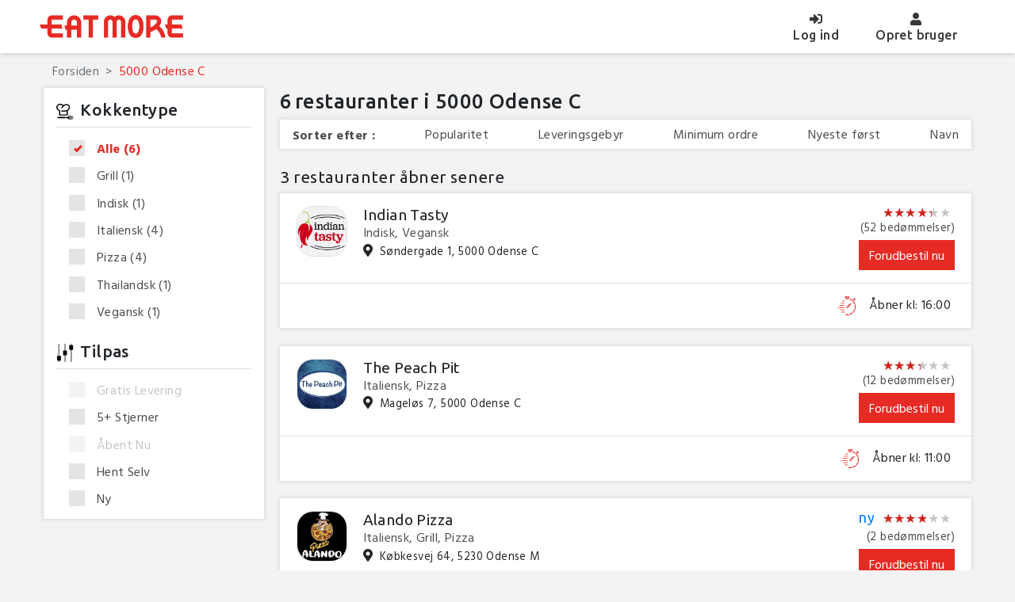

--- FILE ---
content_type: text/html; charset=UTF-8
request_url: https://eatmore.dk/areas/5000-OdenseC/?cuisine=all
body_size: 13091
content:

<!DOCTYPE html>
<html lang="da">
<head>
    <!-- Google Tag Manager -->
    <script>(function(w,d,s,l,i){w[l]=w[l]||[];w[l].push({'gtm.start':
                new Date().getTime(),event:'gtm.js'});var f=d.getElementsByTagName(s)[0],
            j=d.createElement(s),dl=l!='dataLayer'?'&l='+l:'';j.async=true;j.src=
            'https://www.googletagmanager.com/gtm.js?id='+i+dl;f.parentNode.insertBefore(j,f);
        })(window,document,'script','dataLayer','GTM-5T6GSB9');</script>
    <!-- End Google Tag Manager -->

    <meta charset="UTF-8">
    <meta http-equiv="Content-Type" content="text/html; charset=utf-8">
    <meta name="language" content="en">
    <meta http-equiv="X-UA-Compatible" content="IE=edge,chrome=1">
            <meta name="description" content="Takeaway i Odense, bestil det nemt og sikkert her hos EatMore! Pizza, pasta, burger, nachos m.m. Levering mulig!">
        <meta name="viewport" content="width=device-width, initial-scale=1.0">
    <meta name="format-detection" content="telephone=no">
    <meta http-equiv="Content-Security-Policy" content="default-src *; script-src 'self' 'unsafe-inline' 'unsafe-eval' *; style-src 'self' 'unsafe-inline' *; img-src * data: 'unsafe-inline'">
    <meta property="og:site_name" content="EatMore.dk" />
    <meta property="og:title" content="Odense C Takeaway Restauranter | Bestil fra EatMore" />
    <meta property="og:url" content="https://eatmore.dk/areas/" />
    <meta property="og:image" content="https://eatmore.dk/admin/web/images/e-point/eatmore_profile.jpg" />
    <meta property="og:image:type" content="image/jpg" />
    <meta property="og:image:width" content="1200" />
    <meta property="og:image:height" content="1200" />
    <meta property="og:type" content="website" />
    <meta name="csrf-param" content="_EatMoreCSRF">
<meta name="csrf-token" content="CXFmf6J2NYNZX9JRy1Yb_3zcY6SS1X-LHZtoXLnGHShWKCI44UB5yWoO5iiZMyKJM7ork9WmDtNV9y0G5oJEYA==">
    <title>Odense C Takeaway Restauranter | Bestil fra EatMore</title>
    <link rel="shortcut icon" type="image/png" href="https://eatmore.dk/frontend/web/favicon.ico"/>
    <link rel="canonical" href="https://eatmore.dk/areas/"/>
    <!-- <link rel="canonical" href="https://eatmore.dk/areas/site/sort"/> -->
    <link href="/areas/eatmore/assets/css/areas.css" rel="stylesheet">    <style>
        .list-page-body .wrapper {overflow:visible; background:url(https://eatmore.dk/frontend/web//End-User/images/follow_bg.png) repeat-y; background-size:cover; background-attachment:fixed; position:relative;}
    </style>
    <script type="application/ld+json">
    {
        "@context" : "http://schema.org",
        "@type" : "Organization",
        "name" : "EatMore.dk",
        "url" : "https://eatmore.dk/",
        "logo": "https://eatmore.dk/admin/web/images/e-point/logo_light.png",
        "sameAs" : ["https://www.facebook.com/eatmore.dk/","https://www.instagram.com/eatmoredk/","https://twitter.com/eatmoredk"]
          }
    </script>
    <!-- end social profiles -->
    <script>
        !function(f,b,e,v,n,t,s)
        {if(f.fbq)return;n=f.fbq=function(){n.callMethod?
            n.callMethod.apply(n,arguments):n.queue.push(arguments)};
            if(!f._fbq)f._fbq=n;n.push=n;n.loaded=!0;n.version='2.0';
            n.queue=[];t=b.createElement(e);t.async=!0;
            t.src=v;s=b.getElementsByTagName(e)[0];
            s.parentNode.insertBefore(t,s)}(window, document,'script',
            'https://connect.facebook.net/en_US/fbevents.js');
        fbq('init', '2106552196297722');
        fbq('track', 'PageView');
    </script>
    <script type="application/ld+json">
    {
      "@context": "http://schema.org",
      "@type": "BreadcrumbList",
      "itemListElement": [{
        "@type": "ListItem",
        "position": 1,
        "name": "Forsiden",
        "item": "https://eatmore.dk"
      },{
        "@type": "ListItem",
        "position": 2,
        "name": "5000 Odense C",
        "item": "https://eatmore.dk/areas/5000-OdenseC/?cuisine=all"
      }]
    }
    </script>
    <noscript><img height="1" width="1" style="display:none"
                   src="https://www.facebook.com/tr?id=2106552196297722&ev=PageView&noscript=1"
        /></noscript>
</head>
<body class="list-page-body preloader">
<!-- Add your site or application content here -->

<!-- Google Tag Manager (noscript) -->
<noscript><iframe src="https://www.googletagmanager.com/ns.html?id=GTM-5T6GSB9"
                  height="0" width="0" style="display:none;visibility:hidden"></iframe></noscript>
<!-- End Google Tag Manager (noscript) -->

<div id="fb-root"></div>
<script>(function(d, s, id) {
        var js, fjs = d.getElementsByTagName(s)[0];
        if (d.getElementById(id)) return;
        js = d.createElement(s); js.id = id;
        js.src = "https://connect.facebook.net/en_US/sdk.js#xfbml=1&version=v2.10";
        fjs.parentNode.insertBefore(js, fjs);
    }(document, 'script', 'facebook-jssdk'));</script>
<!--Header-->
<header>
    <nav class="menu navbar navbar-expand-md navbar-light bg-light">
        <div class="container">
            <button class="navbar-toggler mt-1" type="button" data-toggle="collapse" data-target="#navbarNavDropdown" aria-controls="navbarNavDropdown" aria-expanded="false" aria-label="Toggle navigation">
                <!-- <span class="navbar-toggler-icon"></span>-->
                <span class="icon-bar top-bar"></span>
                <span class="icon-bar middle-bar"></span>
                <span class="icon-bar bottom-bar"></span>
            </button>
            <a class="navbar-brand" href="https://eatmore.dk">
                <img src="https://eatmore.dk/admin/web/images/e-point/logo_light.png" alt="EatMore" title="EatMore" class="img-fluid center-block float-left logo"/>
            </a>

            <div class="collapse navbar-collapse justify-content-end nav-trigger" id="navbarNavDropdown">
                <ul class="navbar-nav align-items-md-center">

                                            <li class="nav-item">
                            <a class="nav-link text-md-center" href="https://eatmore.dk/site/login?return_url=/areas/5000-OdenseC/?cuisine=all"><i class="fas fa-sign-in-alt"></i><span class="menu-item">Log ind </span><span class="sr-only">(current)</span></a>
                        </li>
                        <li class="nav-item">
                            <a class="nav-link text-md-center" href="https://eatmore.dk/site/sign-up?return_url=/areas/5000-OdenseC/?cuisine=all"><i class="fa fa-user" aria-hidden="true"></i><span class="menu-item">Opret bruger</span></a>
                        </li>
                    
                </ul>
            </div>
        </div>
    </nav>

</header><!--End Header-->
<div class="area bg-gray" id="mainsection">

    <div class="">
        <nav aria-label="breadcrumb">
            <div class="container">
                <ol class="breadcrumb mb-0">
                    <li class="breadcrumb-item"><a href="https://eatmore.dk">Forsiden </a></li>
                    <li class="breadcrumb-item active" aria-current="page">5000 Odense C</li>
                </ol>
            </div>
        </nav>
        <div id="search-pjax" data-pjax-container="" data-pjax-push-state data-pjax-timeout="1000">
<section class="pt-0">
    <div class="container">

        <div class="form-row">
            <div class="col-lg-3 col-md-4 col-sm-12">
                <aside class="sidebar box-shadow-xs-gray bg-white box-shadow-gray px-md-3 pt-md-3 mb-md-4" id="sidebar">
                    <div class="filterbox-parent z-index-1">
                        <div class="mb-md-2">
                            <h2 class="filterbox-title subtitle pb-md-2 mb-0 border-sm-right d-sm-block d-none filterboxtitle1 border-bottom" ><img src="https://eatmore.dk/frontend/web/eatmore/assets/images/chef2.svg" alt="Find din køkkener i Odense C" title="Kokkentype" class="filterboxtitle-img"/>Kokkentype</h2>
                            <a class="filterbox-title subtitle pb-md-2 mb-0 border-sm-right d-sm-none d--inline-block filterboxtitle1" href="#"><img src="https://eatmore.dk/frontend/web/eatmore/assets/images/chef2.svg" alt="Find din køkkener i Odense C" title="Kokkentype" class="filterboxtitle-img"/>Kokkentype</a>
                            <div class="droppdownbox-sm bg-white" id="droppdownboxsm1">
                                <div class="p-3 dropbox-sm">
                                    <h2 class="subtitle visible-xs font-ubuntu-medium"><img src="https://eatmore.dk/frontend/web/eatmore/assets/images/chef2.svg" alt="Find din køkkener i Odense C" title="Kokkentype" class="filterboxtitle-img"/>Kokkentype</h2>
                                    <div class="filterbox-btn visible-xs">

                                        <input type="button" id="filterboxbtn1" class="btn btn-danger btn-tiny" value="OK"/>
                                    </div>

                                    <div class="filterbox">
                                        <label class="custom-checkbox all-cuisine-check font-bold checked">
                                            Alle <span>(6)</span>
                                            <input type="checkbox" name="filter_by_all_cuisine" value="all_cuisine" class="filter-checkbox all-cuisine" checked/>
                                            <span class="checkmark"></span>
                                        </label>
                                                                                                                                    <label class="custom-checkbox selected-cuisine-check">  Grill <span>(1)</span>
                                                    <input type="checkbox" name="filter_by_selected_cuisine" value="grill" class="filter-checkbox selected-cuisine"/>
                                                    <span class="checkmark"></span>
                                                </label>
                                                                                            <label class="custom-checkbox selected-cuisine-check">  Indisk <span>(1)</span>
                                                    <input type="checkbox" name="filter_by_selected_cuisine" value="indisk" class="filter-checkbox selected-cuisine"/>
                                                    <span class="checkmark"></span>
                                                </label>
                                                                                            <label class="custom-checkbox selected-cuisine-check">  Italiensk <span>(4)</span>
                                                    <input type="checkbox" name="filter_by_selected_cuisine" value="italiensk" class="filter-checkbox selected-cuisine"/>
                                                    <span class="checkmark"></span>
                                                </label>
                                                                                            <label class="custom-checkbox selected-cuisine-check">  Pizza <span>(4)</span>
                                                    <input type="checkbox" name="filter_by_selected_cuisine" value="pizza" class="filter-checkbox selected-cuisine"/>
                                                    <span class="checkmark"></span>
                                                </label>
                                                                                            <label class="custom-checkbox selected-cuisine-check">  Thailandsk <span>(1)</span>
                                                    <input type="checkbox" name="filter_by_selected_cuisine" value="thailandsk" class="filter-checkbox selected-cuisine"/>
                                                    <span class="checkmark"></span>
                                                </label>
                                                                                            <label class="custom-checkbox selected-cuisine-check">  Vegansk <span>(1)</span>
                                                    <input type="checkbox" name="filter_by_selected_cuisine" value="vegansk" class="filter-checkbox selected-cuisine"/>
                                                    <span class="checkmark"></span>
                                                </label>
                                                                                                                        </div>
                                </div>
                            </div>

                        </div>
                        <!-----kitchen types---->

                        <h2 class="filterbox-title subtitle pb-md-2 mb-0 d-sm-block d-none filterboxtitle2 border-bottom"><img src="https://eatmore.dk/frontend/web/eatmore/assets/images/controls.png" alt="Tilpas" title="Tilpas" class="filterboxtitle-img"/>Tilpas</h2>
                        <a class="filterbox-title subtitle pb-md-2 mb-0 d-inline-block d-sm-none filterboxtitle2"><img src="https://eatmore.dk/frontend/web/eatmore/assets/images/controls.png" alt="Tilpas" title="Tilpas" class="filterboxtitle-img"/>Tilpas</a>

                        <!--<div class="filterbox-parent bg-white border mb-3 box-shadow-gray" id="filterbox-parent2">-->
                        <div class="droppdownbox-sm mb-md-4 bg-white" id="droppdownboxsm2">
                            <div class="p-3 dropbox-sm">
                                <div class="box-shadow-sm-gray p-md-0 p-3">
                                    <div class="relative">
                                        <h2 class="font-ubuntu-medium subtitle visible-xs"><img src="https://eatmore.dk/frontend/web/eatmore/assets/images/controls.svg" alt="Tilpas" title="Tilpas" class="filterboxtitle-img"/>Tilpas</h2>
                                        <div class="filterbox-btn visible-xs tilpas-btn">
                                            <button class="btn btn-danger btn-tiny" id="filterboxbtn2">OK</button>
                                        </div>
                                        <div class="filterbox">
                                            <label class="custom-checkbox selected-filter-check">
                                                <input name="filter_by_type" class="selected-filter" type="checkbox" value="free_delivery"  disabled>
                                                <span class="checkbox-span">Gratis levering</span>
                                                <span class="checkmark"></span>
                                            </label>
                                            <label class="custom-checkbox selected-filter-check">
                                                <input name="filter_by_type" class="selected-filter" type="checkbox" value="top_rated"  >
                                                <span class="checkbox-span ">5+ Stjerner</span>
                                                <span class="checkmark"></span>
                                            </label>
                                            <label class="custom-checkbox selected-filter-check">
                                                <input name="filter_by_type" class="selected-filter" type="checkbox" value="open_now"  disabled>
                                                <span class="checkbox-span "> Åbent nu</span>
                                                <span class="checkmark"></span>
                                            </label>
                                            <label class="custom-checkbox selected-filter-check">
                                                <input name="filter_by_type" class="selected-filter" type="checkbox" value="pickup"  >
                                                <span class="checkbox-span ">Hent Selv</span>
                                                <span class="checkmark"></span>
                                            </label>
                                            <label class="custom-checkbox selected-filter-check">

                                                <input name="filter_by_type" class="selected-filter" type="checkbox" value="new"  >
                                                <span class="checkbox-span ">Ny</span>
                                                <span class="checkmark"></span>
                                            </label>
                                        </div>
                                    </div>
                                </div>
                                <!-----filter for mobile view---->
                                <div id="sorterefter" class="mt-3 d-md-none d-block">
                                    <div class="box-shadow-sm-gray p-2">
                                        <h4 class="sort-title mb-0 font-bold subtitle"><span>Sorter efter :</span> <label class="visible-xs ">Popularitet</label></h4>

                                        <div class="sortby-type">
                                            <label class="custom-radiobtn selected-sort-check "> Popularitet
                                                <input type="radio" name="sort_by_type" class="selected-sort" value="popular" />
                                                <span class="checkmark"></span>
                                            </label>
                                        </div>
                                        <div class="sortby-type">
                                            <label class="custom-radiobtn selected-sort-check "> Leveringsgebyr
                                                <input type="radio" name="sort_by_type" class="selected-sort" value="delivery_charge" />
                                                <span class="checkmark"></span>
                                            </label>
                                        </div>
                                        <div class="sortby-type">
                                            <label class="custom-radiobtn selected-sort-check "> Minimum ordre
                                                <input type="radio" name="sort_by_type" class="selected-sort" value="min_order" />
                                                <span class="checkmark"></span>
                                            </label>
                                        </div>
                                        <!--<div class="sortby-type">
                                    <label class="custom-radiobtn selected-sort-check <?/*=$selected_sort=="discount" ? checked : '';*/?>"> Rabat
                                        <input type="radio" name="sort_by_type" class="selected-sort" value="discount" <?/*=$selected_sort=="discount" ? checked : '';*/?>/>
                                        <span class="checkmark"></span>
                                    </label>
                                </div>-->
                                        <div class="sortby-type">
                                            <label class="custom-radiobtn selected-sort-check "> Nyeste først
                                                <input type="radio" name="sort_by_type" class="selected-sort" value="newest_first" />
                                                <span class="checkmark"></span>
                                            </label>
                                        </div>
                                        <div class="sortby-type">
                                            <label class="custom-radiobtn selected-sort-check "> Navn
                                                <input type="radio" name="sort_by_type" class="selected-sort" value="restaurant_name" />
                                                <span class="checkmark"></span>
                                            </label>
                                        </div>
                                    </div>
                                </div>
                                <!-----//filter for mobile view---->
                            </div>

                        </div>

                        <!-----kitchen types---->
                    </div>
                </aside><!----->
            </div>
            <!----col-sm-4---->
            <div class="col-lg-9 col-md-8 col-sm-12">
                <div class="areas mb-3 mt-md-0 mt-4">
                    <span class="subtitle text-left d-inline-block area-title pr-1">6 </span><h1 class="subtitle text-left d-inline-block area-title">restauranter i 5000 Odense C</h1>
                    <div class="hidden-xs">
                        <div class="d-md-flex justify-content-between bg-white px-3 py-2  sortby box-shadow-gray" id="sort">
                            <h4 class="sort-title mb-0 font-bold"><span>Sorter efter :</span> <label class="visible-xs">Popularitet</label></h4>

                            <div class="sortby-type">
                                <label class="custom-radiobtn selected-sort-check "> Popularitet
                                    <input type="radio" name="sort_by_type" class="selected-sort" value="popular" />
                                    <span class="checkmark"></span>
                                </label>
                            </div>
                            <div class="sortby-type">
                                <label class="custom-radiobtn selected-sort-check "> Leveringsgebyr
                                    <input type="radio" name="sort_by_type" class="selected-sort" value="delivery_charge" />
                                    <span class="checkmark"></span>
                                </label>
                            </div>
                            <div class="sortby-type">
                                <label class="custom-radiobtn selected-sort-check "> Minimum ordre
                                    <input type="radio" name="sort_by_type" class="selected-sort" value="min_order" />
                                    <span class="checkmark"></span>
                                </label>
                            </div>
                            <!--<div class="sortby-type">
                                    <label class="custom-radiobtn selected-sort-check <?/*=$selected_sort=="discount" ? checked : '';*/?>"> Rabat
                                        <input type="radio" name="sort_by_type" class="selected-sort" value="discount" <?/*=$selected_sort=="discount" ? checked : '';*/?>/>
                                        <span class="checkmark"></span>
                                    </label>
                                </div>-->
                            <div class="sortby-type">
                                <label class="custom-radiobtn selected-sort-check "> Nyeste først
                                    <input type="radio" name="sort_by_type" class="selected-sort" value="newest_first" />
                                    <span class="checkmark"></span>
                                </label>
                            </div>
                            <div class="sortby-type">
                                <label class="custom-radiobtn selected-sort-check "> Navn
                                    <input type="radio" name="sort_by_type" class="selected-sort" value="restaurant_name" />
                                    <span class="checkmark"></span>
                                </label>
                            </div>
                        </div><!---sort-->
                    </div>
                    <div class="mt-4">
                                                                    <div class="areas-div" id="openslater">
                            <h2 class="subtitle">3 restauranter åbner senere</h2>
                            
                                    <div class="item-box">
                                        <div class="form-row p-3 align-items-top">
                                            <!--<div class="form-row p-3 align-items-center">-->
                                            <div class="col-area-sm-2 col-md-auto col-sm-auto col-3">
                                                <a href="https://eatmore.dk/restaurant/indian-tasty">
                                                    <img class="item-img" src="https://eatmore.dk/admin/web/images/restaurant_logo/app_icon/thumbnail/logo_192.png" alt="Indian Tasty i Odense C">
                                                </a>
                                            </div>
                                            <div class="col-sm-5 col-9">
                                                <a href="https://eatmore.dk/restaurant/indian-tasty">
                                                    <h3 class="subtitle mb-0">
                                                        Indian Tasty
                                                                                                            </h3>
                                                    <p class="area-city">Indisk, Vegansk</p>
                                                    <p class="font-small mb-0 d-flex area-location"><i
                                                                class="fas fa-map-marker-alt mr-1"></i> Søndergade 1, 5000 Odense C                                                    </p>
                                                </a>
                                            </div>
                                            <!------>
                                            <div class="col-sm-4 offset-sm-0  offset-3 ml-sm-auto right-item">
                                                <div class="rating-box">
                                                    
                                                                                                        
                                                    <span class="stars-container">
                                                    <span class="stars-link" data="https://eatmore.dk/restaurant/indian-tasty/review">
                                                        <div class="star-ratings-css">
                                    <div class="star-ratings-css-top" style="width: 72.21795%"><span>★</span><span>★</span><span>★</span><span>★</span><span>★</span><span>★</span></div>
                                    <div class="star-ratings-css-bottom"><span>★</span><span>★</span><span>★</span><span>★</span><span>★</span><span>★</span></div>
                                </div>
                                                                 </span>
                                                    </span>

                                                    <!---///star--->
                                                    <!--<span class="font-bold pl-1 rating-text">4.5</span>-->
                                                </div><!----rating-box--->
                                                <div class="review-link" data="https://eatmore.dk/restaurant/indian-tasty/review">
                                                    <span class="font-small pt-1 review-text">(52 bedømmelser)</span>
                                                </div>
                                                <button data-var="https://eatmore.dk/restaurant/indian-tasty"
                                                        class="btn btn-danger text-white order-online">Forudbestil
                                                    nu
                                                </button>
                                            </div>
                                        </div><!--row---->
                                        <a class="d-flex justify-content-between item-bottom-div p-3 border-top font-xs-small" href="https://eatmore.dk/restaurant/indian-tasty">
                                            <div class="col-md-5 delivery-price item-bottom">
                                                                                            </div>
                                            <div class="col-md-4 min-order-price item-bottom">
                                                                                            </div>
                                            <div class="col-md-3 open-till item-bottom">
                                                <img src="https://eatmore.dk/frontend/web/eatmore/assets/images/stopwatch.svg" alt="timing" title="timing" class="item-bottom-icon height-min"/>
                                                <label>Åbner kl: 16:00</label>
                                            </div>
                                        </a><!----row--->
                                    </div>
                                    <!--item-box--->
                                                                                            
                                    <div class="item-box">
                                        <div class="form-row p-3 align-items-top">
                                            <!--<div class="form-row p-3 align-items-center">-->
                                            <div class="col-area-sm-2 col-md-auto col-sm-auto col-3">
                                                <a href="https://eatmore.dk/restaurant/the-peach-pit">
                                                    <img class="item-img" src="https://eatmore.dk/admin/web/images/restaurant_logo/app_icon/thumbnail/logo_151.png" alt="The Peach Pit i Odense C">
                                                </a>
                                            </div>
                                            <div class="col-sm-5 col-9">
                                                <a href="https://eatmore.dk/restaurant/the-peach-pit">
                                                    <h3 class="subtitle mb-0">
                                                        The Peach Pit
                                                                                                            </h3>
                                                    <p class="area-city">Italiensk, Pizza</p>
                                                    <p class="font-small mb-0 d-flex area-location"><i
                                                                class="fas fa-map-marker-alt mr-1"></i> Mageløs 7, 5000 Odense C                                                    </p>
                                                </a>
                                            </div>
                                            <!------>
                                            <div class="col-sm-4 offset-sm-0  offset-3 ml-sm-auto right-item">
                                                <div class="rating-box">
                                                    
                                                                                                        
                                                    <span class="stars-container">
                                                    <span class="stars-link" data="https://eatmore.dk/restaurant/the-peach-pit/review">
                                                        <div class="star-ratings-css">
                                    <div class="star-ratings-css-top" style="width: 56.5%"><span>★</span><span>★</span><span>★</span><span>★</span><span>★</span><span>★</span></div>
                                    <div class="star-ratings-css-bottom"><span>★</span><span>★</span><span>★</span><span>★</span><span>★</span><span>★</span></div>
                                </div>
                                                                 </span>
                                                    </span>

                                                    <!---///star--->
                                                    <!--<span class="font-bold pl-1 rating-text">4.5</span>-->
                                                </div><!----rating-box--->
                                                <div class="review-link" data="https://eatmore.dk/restaurant/the-peach-pit/review">
                                                    <span class="font-small pt-1 review-text">(12 bedømmelser)</span>
                                                </div>
                                                <button data-var="https://eatmore.dk/restaurant/the-peach-pit"
                                                        class="btn btn-danger text-white order-online">Forudbestil
                                                    nu
                                                </button>
                                            </div>
                                        </div><!--row---->
                                        <a class="d-flex justify-content-between item-bottom-div p-3 border-top font-xs-small" href="https://eatmore.dk/restaurant/the-peach-pit">
                                            <div class="col-md-5 delivery-price item-bottom">
                                                                                            </div>
                                            <div class="col-md-4 min-order-price item-bottom">
                                                                                            </div>
                                            <div class="col-md-3 open-till item-bottom">
                                                <img src="https://eatmore.dk/frontend/web/eatmore/assets/images/stopwatch.svg" alt="timing" title="timing" class="item-bottom-icon height-min"/>
                                                <label>Åbner kl: 11:00</label>
                                            </div>
                                        </a><!----row--->
                                    </div>
                                    <!--item-box--->
                                                                                            
                                    <div class="item-box">
                                        <div class="form-row p-3 align-items-top">
                                            <!--<div class="form-row p-3 align-items-center">-->
                                            <div class="col-area-sm-2 col-md-auto col-sm-auto col-3">
                                                <a href="https://eatmore.dk/restaurant/alando-pizza">
                                                    <img class="item-img" src="https://eatmore.dk/admin/web/images/restaurant_logo/app_icon/thumbnail/logo_477.png" alt="Alando Pizza i Odense C">
                                                </a>
                                            </div>
                                            <div class="col-sm-5 col-9">
                                                <a href="https://eatmore.dk/restaurant/alando-pizza">
                                                    <h3 class="subtitle mb-0">
                                                        Alando Pizza
                                                                                                            </h3>
                                                    <p class="area-city">Italiensk, Grill, Pizza</p>
                                                    <p class="font-small mb-0 d-flex area-location"><i
                                                                class="fas fa-map-marker-alt mr-1"></i> Købkesvej 64, 5230 Odense M                                                    </p>
                                                </a>
                                            </div>
                                            <!------>
                                            <div class="col-sm-4 offset-sm-0  offset-3 ml-sm-auto right-item">
                                                <div class="rating-box">
                                                    
                                                                                                        
                                                        <label class="text-primary label-new">ny</label><!---new label------>

                                                    
                                                    <span class="stars-container">
                                                    <span class="stars-link" data="https://eatmore.dk/restaurant/alando-pizza/review">
                                                        <div class="star-ratings-css">
                                    <div class="star-ratings-css-top" style="width: 63.916666666667%"><span>★</span><span>★</span><span>★</span><span>★</span><span>★</span><span>★</span></div>
                                    <div class="star-ratings-css-bottom"><span>★</span><span>★</span><span>★</span><span>★</span><span>★</span><span>★</span></div>
                                </div>
                                                                 </span>
                                                    </span>

                                                    <!---///star--->
                                                    <!--<span class="font-bold pl-1 rating-text">4.5</span>-->
                                                </div><!----rating-box--->
                                                <div class="review-link" data="https://eatmore.dk/restaurant/alando-pizza/review">
                                                    <span class="font-small pt-1 review-text">(2 bedømmelser)</span>
                                                </div>
                                                <button data-var="https://eatmore.dk/restaurant/alando-pizza"
                                                        class="btn btn-danger text-white order-online">Forudbestil
                                                    nu
                                                </button>
                                            </div>
                                        </div><!--row---->
                                        <a class="d-flex justify-content-between item-bottom-div p-3 border-top font-xs-small" href="https://eatmore.dk/restaurant/alando-pizza">
                                            <div class="col-md-5 delivery-price item-bottom">
                                                                                                    <img src="https://eatmore.dk/frontend/web/eatmore/assets/images/motorcycle.svg" alt="delivery" class="item-bottom-icon height-max"/>
                                                    <label>Leveringspris: fra 0,00 kr.</label>
                                                                                            </div>
                                            <div class="col-md-4 min-order-price item-bottom">
                                                                                                    <img src="https://eatmore.dk/frontend/web/eatmore/assets/images/danish-krone.svg" alt="minimum_order" title="minimum_order" class="item-bottom-icon height-min"/>
                                                    <label>Minimumordre: kr. 120,00</label>
                                                                                            </div>
                                            <div class="col-md-3 open-till item-bottom">
                                                <img src="https://eatmore.dk/frontend/web/eatmore/assets/images/stopwatch.svg" alt="timing" title="timing" class="item-bottom-icon height-min"/>
                                                <label>Åbner kl: 15:00</label>
                                            </div>
                                        </a><!----row--->
                                    </div>
                                    <!--item-box--->
                                                                                                                    </div><!------>
                                                                <div class="areas-div" id="notavailable">
                            <h2 class="subtitle">3 restauranter ikke tilgængelig</h2>

                                                                <div class="item-box disabled">
                                        <div class="form-row p-3 align-items-top">
                                            <!--<div class="form-row p-3 align-items-center">-->
                                            <div class="col-area-sm-2 col-md-auto col-sm-auto col-3">
                                                <a href="https://eatmore.dk/restaurant/thai-street-food-arkaden">
                                                    <img class="item-img" src="https://eatmore.dk/admin/web/images/restaurant_logo/app_icon/thumbnail/logo_290.png" alt="Thai Street Food i Odense C">
                                                </a>
                                            </div>
                                            <div class="col-sm-5 col-9">
                                                <a href="https://eatmore.dk/restaurant/thai-street-food-arkaden">
                                                    <h3 class="subtitle mb-0">Thai Street Food
                                                                                                            </h3>
                                                    <p class="area-city">Thailandsk</p>
                                                    <p class="font-small mb-0 d-flex area-location"><i class="fas fa-map-marker-alt mr-1"></i> Store Gråbrødrestræde 11, 5000 Odense C</p>
                                                </a>
                                            </div>
                                            <!------>
                                            <div class="col-sm-4 offset-sm-0  offset-3 ml-sm-auto right-item">
                                                <div class="rating-box">
                                                    
                                                                                                                                                            <span class="stars-container">
                                                    <span class="stars-link" data="">
                                                        <div class="star-ratings-css">
                                    <div class="star-ratings-css-top" style="width: 88.88775%"><span>★</span><span>★</span><span>★</span><span>★</span><span>★</span><span>★</span></div>
                                    <div class="star-ratings-css-bottom"><span>★</span><span>★</span><span>★</span><span>★</span><span>★</span><span>★</span></div>
                                </div>
                                                                 </span>
                                                    </span>

                                                    <!---///star--->
                                                    <!--<span class="font-bold pl-1 rating-text">4.5</span>-->
                                                </div><!----rating-box--->
                                                <div class="review-link" data="">
                                                    <span class="font-small pt-1 review-text">(49 bedømmelser)</span>
                                                </div>
                                            </div>
                                        </div><!--row---->
                                    </div>
                                    <!--item-box--->
                                                                                                                                <div class="item-box disabled">
                                        <div class="form-row p-3 align-items-top">
                                            <!--<div class="form-row p-3 align-items-center">-->
                                            <div class="col-area-sm-2 col-md-auto col-sm-auto col-3">
                                                <a href="https://eatmore.dk/restaurant/ariels-pizza">
                                                    <img class="item-img" src="https://eatmore.dk/admin/web/images/restaurant_logo/app_icon/thumbnail/logo_460.png" alt="Ariel's Pizza  i Odense C">
                                                </a>
                                            </div>
                                            <div class="col-sm-5 col-9">
                                                <a href="https://eatmore.dk/restaurant/ariels-pizza">
                                                    <h3 class="subtitle mb-0">Ariel's Pizza 
                                                                                                            </h3>
                                                    <p class="area-city">Italiensk, Pizza</p>
                                                    <p class="font-small mb-0 d-flex area-location"><i class="fas fa-map-marker-alt mr-1"></i> Dalumvej 42-44, 5250 Odense</p>
                                                </a>
                                            </div>
                                            <!------>
                                            <div class="col-sm-4 offset-sm-0  offset-3 ml-sm-auto right-item">
                                                <div class="rating-box">
                                                    
                                                                                                        
                                                        <label class="text-primary label-new">ny</label><!---new label------>

                                                                                                        <span class="stars-container">
                                                    <span class="stars-link" data="">
                                                        <div class="star-ratings-css">
                                    <div class="star-ratings-css-top" style="width: 100%"><span>★</span><span>★</span><span>★</span><span>★</span><span>★</span><span>★</span></div>
                                    <div class="star-ratings-css-bottom"><span>★</span><span>★</span><span>★</span><span>★</span><span>★</span><span>★</span></div>
                                </div>
                                                                 </span>
                                                    </span>

                                                    <!---///star--->
                                                    <!--<span class="font-bold pl-1 rating-text">4.5</span>-->
                                                </div><!----rating-box--->
                                                <div class="review-link" data="">
                                                    <span class="font-small pt-1 review-text">(1 bedømmelse)</span>
                                                </div>
                                            </div>
                                        </div><!--row---->
                                    </div>
                                    <!--item-box--->
                                                                                                                                <div class="item-box disabled">
                                        <div class="form-row p-3 align-items-top">
                                            <!--<div class="form-row p-3 align-items-center">-->
                                            <div class="col-area-sm-2 col-md-auto col-sm-auto col-3">
                                                <a href="https://eatmore.dk/restaurant/diyar-pizza">
                                                    <img class="item-img" src="https://eatmore.dk/admin/web/images/restaurant_logo/app_icon/thumbnail/logo_199.png" alt="Diyar Pizza og Burger House i Odense C">
                                                </a>
                                            </div>
                                            <div class="col-sm-5 col-9">
                                                <a href="https://eatmore.dk/restaurant/diyar-pizza">
                                                    <h3 class="subtitle mb-0">Diyar Pizza og Burger House
                                                                                                            </h3>
                                                    <p class="area-city">Italiensk, Pizza</p>
                                                    <p class="font-small mb-0 d-flex area-location"><i class="fas fa-map-marker-alt mr-1"></i> Læssøegade 109, 5230 Odense M</p>
                                                </a>
                                            </div>
                                            <!------>
                                            <div class="col-sm-4 offset-sm-0  offset-3 ml-sm-auto right-item">
                                                <div class="rating-box">
                                                    
                                                                                                                                                            <span class="stars-container">
                                                    <span class="stars-link" data="">
                                                        <div class="star-ratings-css">
                                    <div class="star-ratings-css-top" style="width: 57.402783333333%"><span>★</span><span>★</span><span>★</span><span>★</span><span>★</span><span>★</span></div>
                                    <div class="star-ratings-css-bottom"><span>★</span><span>★</span><span>★</span><span>★</span><span>★</span><span>★</span></div>
                                </div>
                                                                 </span>
                                                    </span>

                                                    <!---///star--->
                                                    <!--<span class="font-bold pl-1 rating-text">4.5</span>-->
                                                </div><!----rating-box--->
                                                <div class="review-link" data="">
                                                    <span class="font-small pt-1 review-text">(12 bedømmelser)</span>
                                                </div>
                                            </div>
                                        </div><!--row---->
                                    </div>
                                    <!--item-box--->
                                                                                                                                                </div><!------>
                                    </div><!---->
</section>
</div>
</div>
</div>
</section><!--top--->
</div><script type="application/ld+json">
    [{"@context":"http:\/\/schema.org","@type":"Restaurant","name":"Indian Tasty","url":"https:\/\/eatmore.dk\/restaurant\/indian-tasty","vatID":"37579076","currenciesAccepted":"DKK","logo":"https:\/\/eatmore.dk\/admin\/web\/images\/restaurant_logo\/app_icon\/thumbnail\/logo_192.png","image":"https:\/\/eatmore.dk\/admin\/web\/images\/restaurant_logo\/app_icon\/thumbnail\/logo_192.png","address":{"@type":"PostalAddress","streetAddress":"S\u00f8ndergade 1, 5000 Odense C","addressLocality":"Odense C","addressRegion":"Region Syddanmark","postalCode":"5000","addressCountry":"Denmark"},"geo":{"@type":"GeoCoordinates","latitude":"55.3934985","longitude":"10.3793684"},"priceRange":"$$","servesCuisine":"Indisk, Vegansk","telephone":"53382343","aggregateRating":{"@type":"AggregateRating","ratingValue":"4.333077","bestRating":"6","worstRating":"1","ratingCount":"52","itemReviewed":{"@type":"Thing","name":"Indian Tasty"}}},{"@context":"http:\/\/schema.org","@type":"Restaurant","name":"The Peach Pit","url":"https:\/\/eatmore.dk\/restaurant\/the-peach-pit","vatID":"41658827","currenciesAccepted":"DKK","logo":"https:\/\/eatmore.dk\/admin\/web\/images\/restaurant_logo\/app_icon\/thumbnail\/logo_151.png","image":"https:\/\/eatmore.dk\/admin\/web\/images\/restaurant_logo\/app_icon\/thumbnail\/logo_151.png","address":{"@type":"PostalAddress","streetAddress":"Magel\u00f8s 7, 5000 Odense C","addressLocality":"Odense C","addressRegion":"Region Syddanmark","postalCode":"5000","addressCountry":"Denmark"},"geo":{"@type":"GeoCoordinates","latitude":"55.3945159","longitude":"10.3849714"},"priceRange":"$$","servesCuisine":"Italiensk, Pizza","telephone":"65907500","aggregateRating":{"@type":"AggregateRating","ratingValue":"3.390000","bestRating":"6","worstRating":"1","ratingCount":"12","itemReviewed":{"@type":"Thing","name":"The Peach Pit"}}},{"@context":"http:\/\/schema.org","@type":"Restaurant","name":"Alando Pizza","url":"https:\/\/eatmore.dk\/restaurant\/alando-pizza","vatID":"45228231","currenciesAccepted":"DKK","logo":"https:\/\/eatmore.dk\/admin\/web\/images\/restaurant_logo\/app_icon\/thumbnail\/logo_477.png","image":"https:\/\/eatmore.dk\/admin\/web\/images\/restaurant_logo\/app_icon\/thumbnail\/logo_477.png","address":{"@type":"PostalAddress","streetAddress":"K\u00f8bkesvej 64, 5230 Odense M","addressLocality":"Odense M","addressRegion":"Region Syddanmark","postalCode":"5230","addressCountry":"Denmark"},"geo":{"@type":"GeoCoordinates","latitude":"55.3871018","longitude":"10.4172475"},"priceRange":"$","servesCuisine":"Italiensk, Grill, Pizza","telephone":"66126628","aggregateRating":{"@type":"AggregateRating","ratingValue":"3.835000","bestRating":"6","worstRating":"1","ratingCount":"2","itemReviewed":{"@type":"Thing","name":"Alando Pizza"}}},{"@context":"http:\/\/schema.org","@type":"Restaurant","name":"Thai Street Food","url":"https:\/\/eatmore.dk\/restaurant\/thai-street-food-arkaden","vatID":"27733816","currenciesAccepted":"DKK","logo":"https:\/\/eatmore.dk\/admin\/web\/images\/restaurant_logo\/app_icon\/thumbnail\/logo_290.png","image":"https:\/\/eatmore.dk\/admin\/web\/images\/restaurant_logo\/app_icon\/thumbnail\/logo_290.png","address":{"@type":"PostalAddress","streetAddress":"Store Gr\u00e5br\u00f8drestr\u00e6de 11, 5000 Odense C","addressLocality":"Odense C","addressRegion":"Region Syddanmark","postalCode":"5000","addressCountry":"Denmark"},"geo":{"@type":"GeoCoordinates","latitude":"55.3963311","longitude":"10.3847787"},"priceRange":"$","servesCuisine":"Thailandsk","telephone":"42157138","aggregateRating":{"@type":"AggregateRating","ratingValue":"5.333265","bestRating":"6","worstRating":"1","ratingCount":"49","itemReviewed":{"@type":"Thing","name":"Thai Street Food"}}},{"@context":"http:\/\/schema.org","@type":"Restaurant","name":"Ariel's Pizza ","url":"https:\/\/eatmore.dk\/restaurant\/ariels-pizza","vatID":"44692945","currenciesAccepted":"DKK","logo":"https:\/\/eatmore.dk\/admin\/web\/images\/restaurant_logo\/app_icon\/thumbnail\/logo_460.png","image":"https:\/\/eatmore.dk\/admin\/web\/images\/restaurant_logo\/app_icon\/thumbnail\/logo_460.png","address":{"@type":"PostalAddress","streetAddress":"Dalumvej 42-44, 5250 Odense","addressLocality":"Odense SV","addressRegion":"Region Syddanmark","postalCode":"5250","addressCountry":"Denmark"},"geo":{"@type":"GeoCoordinates","latitude":"55.3709338","longitude":"10.3720697"},"priceRange":"$","servesCuisine":"Italiensk, Pizza","telephone":"36206322","aggregateRating":{"@type":"AggregateRating","ratingValue":"6.000000","bestRating":"6","worstRating":"1","ratingCount":"1","itemReviewed":{"@type":"Thing","name":"Ariel's Pizza "}}},{"@context":"http:\/\/schema.org","@type":"Restaurant","name":"Diyar Pizza og Burger House","url":"https:\/\/eatmore.dk\/restaurant\/diyar-pizza","vatID":"31988462","currenciesAccepted":"DKK","logo":"https:\/\/eatmore.dk\/admin\/web\/images\/restaurant_logo\/app_icon\/thumbnail\/logo_199.png","image":"https:\/\/eatmore.dk\/admin\/web\/images\/restaurant_logo\/app_icon\/thumbnail\/logo_199.png","address":{"@type":"PostalAddress","streetAddress":"L\u00e6ss\u00f8egade 109, 5230 Odense M","addressLocality":"Odense M","addressRegion":"Region Syddanmark","postalCode":"5230","addressCountry":"Denmark"},"geo":{"@type":"GeoCoordinates","latitude":"55.3814347","longitude":"10.3825478"},"priceRange":"$$","servesCuisine":"Italiensk, Pizza","telephone":"63122122","aggregateRating":{"@type":"AggregateRating","ratingValue":"3.444167","bestRating":"6","worstRating":"1","ratingCount":"12","itemReviewed":{"@type":"Thing","name":"Diyar Pizza og Burger House"}}}]</script>

        <section class="area-bottom pb-3">
            <div class="container">
                <div class="form-row">
                    <div class="col-12">
                                                    <div class="bg-white box-shadow-gray p-3 mb-4">
                                <p><p>Fyns smukke &rdquo;hovedstad&rdquo; placeret p&aring; midten af &oslash;en, <a href="https://eatmore.dk/areas/5000-OdenseC/?cuisine=all">Odense</a>, er med sine ca. 180.000 indbyggere en storby i miniformat og et sandt mekka af mad fra n&aelig;sten hele verden. Faktisk er Odense Danmarks tredje st&oslash;rste by. Det betyder ogs&aring;, at byen rummer alt hvad du/I som familie skal bruge i en til tider hektisk hverdag. Takeaway er en selvf&oslash;lge i en by af Odenses st&oslash;rrelse, og udvalget er virkeligt omfattende og varieret, se selv p&aring; listen af sp&aelig;ndende restauranter her p&aring; siden. Odense er smukt placeret ikke langt fra Odense Fjord&nbsp;og med den smukke og hyggelige Odense &aring;, som l&oslash;ber midt gennem byen. Denne placering g&oslash;r Odense til et oplagt udflugtsm&aring;l hvor en medbragt picnic kan nydes. Mange sk&oslash;nne omr&aring;der er oplagte til g&aring;ture og leg p&aring; de opstillede legepladser. Vi kan f.eks. n&aelig;vne omr&aring;det Stige &Oslash;, I Eventyrhaven eller&nbsp;i Kogens have centralt i Odense. Men dette er blot f&aring; muligheder, der er mange flere sk&oslash;nne gr&oslash;nne omr&aring;der i Odense og omegn, som indbyder til mad i det gr&oslash;nne.</p>

<p>Men Odense&nbsp;er meget mere end sk&oslash;n natur, her er ogs&aring; n&aelig;sten uendelige muligheder for l&aelig;ring. Her finder du et utal af folkeskoler, privatskoler, universiteter og andre h&oslash;jere l&aelig;reanstalter som f.eks. University College Lilleb&aelig;lt, Tietgen Business. Du kan nemt f&aring; et overblik over muligheder for uddannelser i Odense p&aring; Uddannelses Guiden.dk.&nbsp;<br />
Men nu er det jo ikke alt l&aelig;ring, som beh&oslash;ves foreg&aring; p&aring; en skole, der er ogs&aring; gode muligheder for l&aelig;ring og underholdning mange andre steder i smukke Odense. Bes&oslash;g f.eks. Den Fynske Landsby og medbringe en <a href="https://eatmore.dk/takeaway/odense-c/kebab">kebab</a>&nbsp;eller lignede og nyde en picnic i naturen med de mennesker du holder af. I Den Fynske Landsby vil I fra f&oslash;rste &oslash;jeblik nyde udsigten til historiens vingesus imens I nyder frisklavet takeaway mad. Odense Zoo er en anden oplagt mulighed til et lille afbr&aelig;k i hverdagen med indlagt l&aelig;ring om naturen og dyrene. Ogs&aring; her vil det v&aelig;re oplagt at medbringe sp&aelig;ndene takeaway retter som giver dagen et ekstra pift, det kunne f.eks. v&aelig;re mad fra det <a href="https://eatmore.dk/takeaway/odense-c/indisk">indiske k&oslash;kken</a>.&nbsp;</p>

<p>Odense er som tidligere skrevet Danmarks tredje st&oslash;rst by. Rundt omring Odense ligger en del sm&aring; forst&aelig;der. Disse har tidligere v&aelig;ret selvst&aelig;ndige sm&aring; byer men er i takt med udviklingen i Odense blevet en del af Odense by. Det er f.eks. N&aelig;sby, H&oslash;jstrup, Sanderum, Dyrup, Bellinge, H&oslash;jby, Blangstedg&aring;rd, Vollsmose, Stige og Marielund.&nbsp;</p>

<p>I Odense finder man desuden et stort udbud af fritidsaktiviteter og smukke faciliteter, som disse afvikles i. Der er f.eks. b&aring;de et fodboldstadion, Nature Energy Park, hvor Odense Boldklub holder til, atletikstadion, cykelbane, multiarena, cricket stadion&nbsp;og ishockeystadion. Sidst, men ikke mindst, har vi Fyens V&aelig;ddel&oslash;bsbane, som er beliggende i den vestlige del af Odense.&nbsp;</p>

<p>Men nu m&aring; vi heller ikke glemme, hvad Odense er mest kendt for&hellip; Ja, vi kommer ikke uden om ham, den gode, folkek&aelig;re H.C Andersen med de verdenskendte eventyr! Byen b&aelig;re tydelige pr&aelig;g af denne del af historien og en af tidens st&oslash;rste forfattere ses tideligt mange steder i bybilledet. Der er f.eks. H.C. Andersens barndomshjem, H.C. Andersens museum, statuer af H.C. Andersen og meget, meget mere.&nbsp;</p>

<p>Odense var allerede p&aring; H.C. Andersens tid en sp&aelig;ndende by, men den har naturligvis udviklet sig meget i alle &aring;rene indtil nu og g&oslash;r det stadig. Idag tiltr&aelig;kker byen hver dag nye arbejdspladser og mange store kendte firmaer har hoveds&aelig;de i Odense. Vi kan lige n&aelig;vne et par af de meste kendte her: Albani Bryggeri, GASA Group, Le Klint og Odense Marcipan. Der til kommer, at Odense Universitetshospital&nbsp;som landets n&aelig;stst&oslash;rste ogs&aring; har mange tusinde arbejdspladser.&nbsp;</p>

<p>S&aring; uanset om du bor i Odense eller er p&aring; visit som turist, s&aring; er der rigeligt at se p&aring; og give sig til. Og med travle dage har man bare nogle gange brug for, at middagsmaden og aftensmaden er super nem, og her er det vi kommer ind i billedet, for hos <a href="https://www.eatmore.dk">EatMore</a> er det virkelig super nemt at bestille takeaway og f&aring; det leveret lige til din d&oslash;r. Ved at trykke p&aring; restaurantens navn her i listen, finder du alt den information du har behov for og bestiller nemt de retter du &oslash;nsker. S&aring; hvad skal det v&aelig;re i dag? Skal det v&aelig;re <a href="https://eatmore.dk/takeaway/odense-c/burger">burger</a>, <a href="https://eatmore.dk/takeaway/odense-c/pizza">pizza</a>, <a href="https://eatmore.dk/takeaway/odense-c/amerikansk">amerikansk</a>, <a href="https://eatmore.dk/takeaway/odense-c/grill">grill</a>, <a href="https://eatmore.dk/takeaway/odense-c/thailandsk">thailandsk</a> eller <a href="https://eatmore.dk/takeaway/odense-c/vegansk">vegansk</a> mad i dag? Du bestemmer. Vi gl&aelig;der os til at modtage din ordre.</p>

<p>Der er mange restauranter at v&aelig;lge imellem i Odense, men for inspirationens skyld n&aelig;vner vi lige et par stykker her:&nbsp;</p>

<ul>
	<li><a href="https://eatmore.dk/restaurant/grill110-sandwich">Thai Steet food</a> - Alle de sp&aelig;ndende retter fra det thailandkse k&oslash;kken.</li>
	<li><a href="https://eatmore.dk/restaurant/pizza-ferrari">Pizza Ferrari</a>&nbsp;-&nbsp;Alt i sk&oslash;nne pizzaer med lige det fyld, som du &oslash;nsker.</li>
	<li><a href="https://eatmore.dk/restaurant/indian-tasty">Indian Tasty</a>&nbsp;- Fantastiske sp&aelig;ndende retter fra Indien.</li>
</ul>

<p>&nbsp;</p>

<p>Har du selv en restaurant, som du &oslash;nsker skal v&aelig;re en del af EatMore familien, s&aring; kontakt os via denne <a href="https://restaurants.eatmore.dk/site/signup?_ga=2.8350258.1042191420.1617017447-940616052.1603816604" target="_blank">side med tilmelding</a>. Vi sidder klar til at hj&aelig;lpe dig videre mod dine dr&oslash;mme.</p>

<p>Velkommen til Odense!&nbsp;</p>
</p>
                            </div><!------>
                                                                            <div class="bg-white box-shadow-gray p-3">
                                <p><p>I Odense C er det enkelt og ligetil at bestille din l&aelig;kker takeaway mad til klarg&oslash;ring, hurtigst muligt eller bestemt tid, til afhentning eller udbringning, til din hjemmeadresse eller arbejdsplads. Vi har samlet nogen af de bedste takeaway restauranter i Odense C i oversigten. Det er p&aelig;relet, hurtigt og sikkert. S&aring;fremt du udv&aelig;lger og trykker p&aring; en af restauranterne, der vises her p&aring; siden, f&oslash;res du videre til restaurantens menukort.&nbsp;Du er nu klar til at bestille din takeaway mad via EatMore.</p>

<p><strong>Velbekomme!</strong></p>
</p>
                            </div>
                                            </div>
                </div>
            </div>
        </section><!----->

    </div>
</div>
</div>

<script src="/areas/assets/ec991a11/jquery.js"></script>
<script src="/areas/assets/3955540d/yii.js"></script>
<script src="/areas/assets/23a3132/jquery.pjax.js"></script>
<script src="/areas/eatmore/assets/js/popper.min.js"></script>
<script src="/areas/eatmore/assets/bootstrap/js/bootstrap.min.js"></script>
<script src="/areas/eatmore/assets/js/sweetalert.min.js"></script>
<script src="/areas/eatmore/assets/js/commonjs.js"></script>
<script src="/areas/eatmore/assets/js/js.js"></script>
<script src="/areas/eatmore/assets/js/bootstrap-confirmation.min.js"></script>
<script>jQuery(function ($) {
        window.smartlook||(function(d) {
            var o=smartlook=function(){ o.api.push(arguments)},h=d.getElementsByTagName('head')[0];
            var c=d.createElement('script');o.api=new Array();c.async=true;c.type='text/javascript';
            c.charset='utf-8';c.src='https://rec.smartlook.com/recorder.js';h.appendChild(c);
        })(document);
        smartlook('init', 'eaf00e18d585ddece8cbac81afa60e37b19fa7f2');
jQuery(document).pjax("#search-pjax a", {"push":true,"replace":false,"timeout":1000,"scrollTo":false,"container":"#search-pjax"});
jQuery(document).off("submit", "#search-pjax form[data-pjax]").on("submit", "#search-pjax form[data-pjax]", function (event) {jQuery.pjax.submit(event, {"push":true,"replace":false,"timeout":1000,"scrollTo":false,"container":"#search-pjax"});});
});</script>    
<footer class="footer">
    <div class="footer-top">
        <div class="container">
            <div class="row">

                <!--col-sm-4--->
                <div class="col-md-3 pr-md-0">
                    <h4 class="footer-title" id="footer-title2">Hvad kunne du tænke dig?</h4>
                    <div class="footer-arrow-icon visible-xs" id="footer-arrow-icon2"><i class="fas fa-chevron-down"></i></div>
                    <div class="footer-list" id="footer-list2">
                            <ul class="list-inline footer-list-padding">
                                <li><a href="https://eatmore.dk/takeaway">Takeaway</a></li>
                                                                    <li><a href="https://eatmore.dk/takeaway/pizza">Pizza</a></li>
                                                                    <li><a href="https://eatmore.dk/takeaway/italiensk">Italiensk</a></li>
                                                                    <li><a href="https://eatmore.dk/takeaway/burger">Burger</a></li>
                                                                    <li><a href="https://eatmore.dk/takeaway/sushi">Sushi</a></li>
                                                                    <li><a href="https://eatmore.dk/takeaway/vegetarisk">Vegetarisk</a></li>
                                
                            <li><a href="https://eatmore.dk/takeaway/all-cuisines">Se flere køkkener</a></li>
                            </ul>
                    </div>
                </div>
                <!--col-sm--->
                <div class="col-md-3 pl-md-0 pr-md-0">
                    <h4 class="footer-title" id="footer-title3">Find din by</h4>
                    <div class="footer-arrow-icon visible-xs" id="footer-arrow-icon3"><i class="fas fa-chevron-down"></i></div>
                    <div class="footer-list" id="footer-list3">
                        <ul class="list-inline footer-list-padding">
                                                        <li><a href="https://eatmore.dk/takeaway/sønderborg">Sønderborg</a></li>
                                                        <li><a href="https://eatmore.dk/takeaway/kolding">Kolding</a></li>
                                                        <li><a href="https://eatmore.dk/takeaway/fredericia">Fredericia</a></li>
                                                        <li><a href="https://eatmore.dk/takeaway/esbjerg">Esbjerg</a></li>
                                                        <li><a href="https://eatmore.dk/takeaway/vejle">Vejle</a></li>
                                                        <li><a href="https://eatmore.dk/takeaway/herning">Herning</a></li>
                                                        <li><a href="https://eatmore.dk/takeaway/all-cities">Se flere byer</a></li>
                        </ul>
                    </div>
                </div>
                <!--col-sm-5--->
                <div class="col-md-3 pl-md-0 pr-md-0">
                    <h4 class="footer-title" id="footer-title4">Om os</h4>
                    <div class="footer-arrow-icon visible-xs" id="footer-arrow-icon4"><i class="fas fa-chevron-down"></i></div>
                    <div class="footer-list" id="footer-list4">
                        <ul class="list-inline footer-list-padding">
                            <!--<li><a href="#">Hvem er vi</a></li>-->
                            <li><a href="https://eatmore.dk/site/terms-of-services">Handelsbetingelser</a></li>
                            <li><a href="https://eatmore.dk/site/about-cookies">Brug af cookies</a></li>
<!--                            <li><a href="--><?//=$blog_url ?><!--">	EatMore Blog</a></li>-->
<!--                            <li><a href="#">	Fa en firmaaftale</a></li>-->
<!--                            <li><a href="--><?//=$giftcard_url?><!--">	Gavekort til EatMore</a></li>-->
                            <!--<li><a href="#">	Prisgaranti</a></li>-->
                        </ul>
                    </div>
                </div>
                <div class="col-md-3 pl-md-0">
                    <h4 class="footer-title" id="footer-title1">Er du restauratør</h4>

                    <div class="footer-list pr-md-30" id="footer-list1">
                        <div class=" footer-list-padding">
                            <a href="https://restaurants.eatmore.dk" class="btn btn-danger w-100">Bliv medlem</a>
                        </div>
                </div>
            </div>
        </div>
    </div>
    <div class="footer-bottom text-center">
        <div class="container">
            <div class="row align-items-start d-flex">
                <div class="col-xl-3 col-lg-6 col-md-6 col-sm-6 order-xl-0 order-md-0 order-0">
                    <ul class="social-icons list-inline d-flex align-bottom justify-content-md-start justify-content-sm-center justify-content-center">
                                                <li><a href="https://www.facebook.com/eatmore.dk/" title="Facebook" target="_blank"><i class="fab fa-facebook-f"></i></a></li>
                                                                                                    <li><a href="https://www.instagram.com/eatmoredk/" title="Instagram" target="_blank"><i class="fab fa-instagram"></i></a></li>
                                                                            <li><a href="https://www.youtube.com/channel/UC3fyT7RkO9AwGScz9ErJ-nQ/" title="Youtube" target="_blank"><i class="fab fa-youtube"></i></a></li>
                                                                                                    <li><a href="https://twitter.com/eatmoredk" title="Twitter" target="_blank"><i class="fab fa-twitter"></i></a></li>
                                                                                            </ul>
                </div>
                <div class="col-xl-6 col-lg-12 col-md-12 col-sm-12 order-xl-1 order-md-2 order-1">
                    <p class="mt-2 mb-0">Er du allerede en del af Eatmore?<a href="https://partner.eatmore.dk" title="Administrer din restaurant" class="text-danger admin-link"> &nbsp;Administrer din restaurant</a></p>
                </div>
                <div class="col-xl-3 col-lg-6 col-md-6 col-sm-6 ml-md-auto order-xl-2 order-md-1 order-2">
                    <ul class="social-icons list-inline d-flex align-bottom social-right justify-content-md-start justify-content-sm-center justify-content-center">
                        <li><img src="https://eatmore.dk/frontend/web/eatmore/assets/images/payment-method-strip.png" alt="EatMore Betalings Metoder" title="EatMore Betalings Metoder"/></li>
                    </ul>
                </div>
            </div>
        </div>
    </div>
    <!----->
    <div class="copyright text-center">
        <div class="container">
            <p class="font-small">
                &copy; Copyright 2026 EatMore ApS - Møllegade 71 6400 Sønderborg - CVR-nr. 39081814 - info@EatMore.dk
            </p>
        </div>
    </div>
    </div>
</footer>
<!-- Button trigger modal -->
<!--<div class="feedback-btn btn-danger">-->
<!--    <a href="#" title="Feedback">Feedback</a>-->
<!--</div><!----><!--End Footer-->
<!--Js-->

<script type="application/javascript">
    $('[data-toggle="tooltip"]').tooltip();
    $('[data-toggle=confirmation]').confirmation({
        rootSelector: '[data-toggle=confirmation]',
        // other options
    });
    $(document).ready(function(){
        $("body").bind("ajaxComplete", function(e, xhr, settings){

            $('[data-toggle=confirmation]').confirmation({
                rootSelector: '[data-toggle=confirmation]',
            });
            $('[data-toggle="tooltip"]').tooltip();

        });
    });
    $(window).on('load', function() {
        // Animate loader off screen
        $("body").removeClass("preloader");
    });
    /*web cookie accept*/
    $(function(){
        $.pjax.defaults.timeout = 30000;
        $(document).on("click", "#check_cookies", function(){
            $.ajax({
                type: 'GET',
                url: "/areas/site/check-cookie",
                success: function(data) {
                    $('.cookie-row').hide();
                }
            });
        });

        $(document).on("click", ".selected-cuisine", function(){
            $('body').addClass('preloader');
            var selected_cuisine = [];
            $.each($("input[name='filter_by_selected_cuisine']:checked"), function(){

                selected_cuisine.push($(this).val());

            });

            $('.all-cuisine').parent('.all-cuisine-check').removeClass('checked');
            $('.all-cuisine').prop('checked',false);

            var sort_by = [];
            $.each($("input[name='sort_by_type']:checked"), function(){
                sort_by.push($(this).val());
            });

            var filter_by = [];
            $.each($("input[name='filter_by_type']:checked"), function(){
                filter_by.push($(this).val());
            });

            if(selected_cuisine.length>=1){
                if(filter_by.length>=1 && sort_by.length>=1){
                    $.pjax({url: "?cuisine="+selected_cuisine.join("&cuisine=")+"&sort="+sort_by.join("-")+"&filter="+filter_by.join("&filter="), container: '#search-pjax', timeout: false})
                }else if (filter_by.length>=1){
                    $.pjax({url: "?cuisine="+selected_cuisine.join("&cuisine=")+"&filter="+filter_by.join("&filter="), container: '#search-pjax', timeout: false})
                }else if (sort_by.length>=1){
                    $.pjax({url: "?cuisine="+selected_cuisine.join("&cuisine=")+"&sort="+sort_by.join("-"), container: '#search-pjax', timeout: false})
                }else{
                    $.pjax({url: "?cuisine="+selected_cuisine.join("&cuisine="), container: '#search-pjax', timeout: false})
                }
            }else{
                if(filter_by.length>=1 && sort_by.length>=1){
                    $.pjax({url: "?cuisine=all"+"&sort="+sort_by.join("-")+"&filter="+filter_by.join("&filter="), container: '#search-pjax', timeout: false})
                }else if (filter_by.length>=1){
                    $.pjax({url: "?cuisine=all"+"&filter="+filter_by.join("&filter="), container: '#search-pjax', timeout: false})
                }else if (sort_by.length>=1){
                    $.pjax({url: "?cuisine=all"+"&sort="+sort_by.join("-"), container: '#search-pjax', timeout: false})
                }else{
                    $.pjax({url: "?cuisine=all", container: '#search-pjax', timeout: false})
                }
            }
            $(document).on('pjax:complete', function() {
                $('body').removeClass('preloader');
            })

        });

        $(document).on("click", ".all-cuisine", function(){
            $('body').addClass('preloader');
            var sort_by = [];
            $.each($("input[name='sort_by_type']:checked"), function(){
                sort_by.push($(this).val());
            });

            $.each($("input[name='filter_by_selected_cuisine']:checked"), function(){
                $(this).parent('.selected-cuisine-check').removeClass('checked');
                $(this).prop('checked',false);
            });

            var filter_by = [];
            $.each($("input[name='filter_by_type']:checked"), function(){
                filter_by.push($(this).val());
            });


            if(filter_by.length>=1 && sort_by.length>=1){
                $.pjax({url: "?cuisine=all"+"&sort="+sort_by.join("-")+"&filter="+filter_by.join("&filter="), container: '#search-pjax', timeout: false})
            }else if (filter_by.length>=1){
                $.pjax({url: "?cuisine=all"+"&filter="+filter_by.join("&filter="), container: '#search-pjax', timeout: false})
            }else if (sort_by.length>=1){
                $.pjax({url: "?cuisine=all"+"&sort="+sort_by.join("-"), container: '#search-pjax', timeout: false})
            }else{
                $.pjax({url: "?cuisine=all", container: '#search-pjax', timeout: false})
            }
            $(document).on('pjax:complete', function() {
                $('body').removeClass('preloader');
            })

        });

        $(document).on("click", ".selected-sort", function(){
            $('body').addClass('preloader');
            var sort_by = [];
            $.each($("input[name='sort_by_type']:checked"), function(){
                sort_by.push($(this).val());
            });

            $('.selected-sort').parent('.selected-sort-check').removeClass('checked');
            $(this).parent('.selected-sort-check').addClass('checked');

            var selected_cuisine = [];
            $.each($("input[name='filter_by_selected_cuisine']:checked"), function(){
                selected_cuisine.push($(this).val());
            });

            var filter_by = [];
            $.each($("input[name='filter_by_type']:checked"), function(){
                filter_by.push($(this).val());
            });

            if(selected_cuisine.length>=1){
                if(filter_by.length>=1 && sort_by.length>=1){
                    $.pjax({url: "?cuisine="+selected_cuisine.join("&cuisine=")+"&sort="+sort_by.join("-")+"&filter="+filter_by.join("&filter="), container: '#search-pjax', timeout: false})
                }else if (filter_by.length>=1){
                    $.pjax({url: "?cuisine="+selected_cuisine.join("&cuisine=")+"&filter="+filter_by.join("&filter="), container: '#search-pjax', timeout: false})
                }else if (sort_by.length>=1){
                    $.pjax({url: "?cuisine="+selected_cuisine.join("&cuisine=")+"&sort="+sort_by.join("-"), container: '#search-pjax', timeout: false})
                }
            }else{
                if(filter_by.length>=1 && sort_by.length>=1){
                    $.pjax({url: "?cuisine=all"+"&sort="+sort_by.join("-")+"&filter="+filter_by.join("&filter="), container: '#search-pjax', timeout: false})
                }else if (filter_by.length>=1){
                    $.pjax({url: "?cuisine=all"+"&filter="+filter_by.join("&filter="), container: '#search-pjax', timeout: false})
                }else if (sort_by.length>=1){
                    $.pjax({url: "?cuisine=all"+"&sort="+sort_by.join("-"), container: '#search-pjax', timeout: false})
                }
            }
            $(document).on('pjax:complete', function() {
                $('body').removeClass('preloader');
            })
        });

        $(document).on("click", ".selected-filter", function(){
            $('body').addClass('preloader');
            var sort_by = [];
            $.each($("input[name='sort_by_type']:checked"), function(){
                sort_by.push($(this).val());
            });

            var selected_cuisine = [];
            $.each($("input[name='filter_by_selected_cuisine']:checked"), function(){
                selected_cuisine.push($(this).val());
            });

            var filter_by = [];
            $.each($("input[name='filter_by_type']:checked"), function(){
                filter_by.push($(this).val());
            });

            if(selected_cuisine.length>=1){
                if(filter_by.length>=1 && sort_by.length>=1){
                    $.pjax({url: "?cuisine="+selected_cuisine.join("&cuisine=")+"&sort="+sort_by.join("-")+"&filter="+filter_by.join("&filter="), container: '#search-pjax', timeout: false})
                }else if (filter_by.length>=1){
                    $.pjax({url: "?cuisine="+selected_cuisine.join("&cuisine=")+"&filter="+filter_by.join("&filter="), container: '#search-pjax', timeout: false})
                }else if (sort_by.length>=1){
                    $.pjax({url: "?cuisine="+selected_cuisine.join("&cuisine=")+"&sort="+sort_by.join("-"), container: '#search-pjax', timeout: false})
                }else{
                    $.pjax({url: "?cuisine="+selected_cuisine.join("&cuisine="), container: '#search-pjax', timeout: false})
                }
            }else{
                if(filter_by.length>=1 && sort_by.length>=1){
                    $.pjax({url: "?cuisine=all"+"&sort="+sort_by.join("-")+"&filter="+filter_by.join("&filter="), container: '#search-pjax', timeout: false})
                }else if (sort_by.length>=1){
                    $.pjax({url: "?cuisine=all"+"&sort="+sort_by.join("-"), container: '#search-pjax', timeout: false})
                }else if (filter_by.length>=1){
                    $.pjax({url: "?cuisine=all"+"&filter="+filter_by.join("&filter="), container: '#search-pjax', timeout: false})
                }else{
                    $.pjax({url: "?cuisine=all", container: '#search-pjax', timeout: false})
                }
            }
            $(document).on('pjax:complete', function() {
                $('body').removeClass('preloader');
            })
        });

        $(document).on("click", ".order-online", function(){
            window.location.href = $(this).attr("data-var");
        });

        $(document).on("click", ".item-box a", function(event){
            event.preventDefault();
            var url=$(this).attr('href');
            window.open(url, "_self");
        });


    });
    /*End web cookie accept*/
    if (window.location.hash && window.location.hash == '#_=_') {
        if (window.history && history.pushState) {
            window.history.pushState("", document.title, window.location.pathname);
        } else {
            // Prevent scrolling by storing the page's current scroll offset
            var scroll = {
                top: document.body.scrollTop,
                left: document.body.scrollLeft
            };
            window.location.hash = '';
            // Restore the scroll offset, should be flicker free
            document.body.scrollTop = scroll.top;
            document.body.scrollLeft = scroll.left;
        }
    }
    $("#user-logout").click(function(event){
        swal({
                title: "Vil du gerne log ud?",
                text: "",
                showCancelButton: true,
                confirmButtonClass: "btn-danger btn-sw-cf",
                confirmButtonText: "OK",
                cancelButtonClass: "btn-light btn-sw-cn",
                cancelButtonText: "Annuller",
                closeOnConfirm: false,
                closeOnCancel: true
            },
            function(isConfirm) {
                if (isConfirm) {
                    window.location.href="/areas/site/logout";
                }
            });
    });

    $(function(){
        $(document).on("click", ".stars-link, .review-link", function(){
            window.open($(this).attr("data"), "_self");
        });
    });

    $(function(){
        $(document).on("click", ".heart.fas", function(){
            $('body').addClass('preloader');
            $(this).toggleClass("checked");
            var restaurant_id = $(this).attr('data-value');
            $.ajax({
                type: 'GET',
                url: "https://eatmore.dk/site/add-fav-restaurant",
                data: {
                    restaurant_id: restaurant_id,
                },
                success: function(data) {
                    $.pjax.reload({container:"#search-pjax", timeout: false});
                    $('[data-toggle="tooltip"]').tooltip("hide");
                }
            });
            $(document).on('pjax:complete', function() {
                $('body').removeClass('preloader');
            })
        });
    });

</script>

<!--End Js-->
</body>
</html>


--- FILE ---
content_type: image/svg+xml
request_url: https://eatmore.dk/frontend/web/eatmore/assets/images/motorcycle.svg
body_size: 4216
content:
<?xml version="1.0" encoding="iso-8859-1"?>
<!-- Generator: Adobe Illustrator 19.0.0, SVG Export Plug-In . SVG Version: 6.00 Build 0)  -->
<svg xmlns="http://www.w3.org/2000/svg" xmlns:xlink="http://www.w3.org/1999/xlink" version="1.1" id="Capa_1" x="0px" y="0px" viewBox="0 0 480.339 480.339" style="enable-background:new 0 0 480.339 480.339;" xml:space="preserve" width="512px" height="512px">
<g>
	<g>
		<path d="M480.164,96.078h-128v144h-16v-144h-8.888c22.135-21.601,22.567-57.056,0.966-79.19s-57.056-22.567-79.19-0.966    s-22.567,57.056-0.966,79.19c0.318,0.326,0.64,0.648,0.966,0.966h-8.888v96h-49.472c-4.188-12.329-17.577-18.929-29.906-14.741    c-0.208,0.071-0.416,0.145-0.622,0.221v-1.48h-64c-17.673,0-32,14.327-32,32s14.327,32,32,32h1.472    c-0.948,2.562-1.446,5.268-1.472,8v76.2c-37.334-13.365-78.434,6.065-91.799,43.398c-2.803,7.829-4.224,16.086-4.201,24.402v8    H10.26c-8.972,34.189,11.471,69.177,45.659,78.149c34.189,8.972,69.177-11.471,78.149-45.659c2.795-10.65,2.795-21.84,0-32.49    h10.096v-8c0.013-14.248-4.227-28.176-12.176-40h12.176v8c0.026,22.08,17.92,39.974,40,40h138.088    c-8.955,34.193,11.505,69.171,45.698,78.126c34.193,8.955,69.171-11.505,78.126-45.698c2.784-10.63,2.784-21.798,0-32.429h34.088    v-48c0.38-19.273-8.507-37.559-23.896-49.168c14.033-3.673,23.839-16.327,23.896-30.832c-0.077-5.58-1.472-11.062-4.072-16h4.072    V96.078z M96.164,224.078c-8.837,0-16-7.163-16-16s7.163-16,16-16V224.078z M88.165,461.333    c-5.139,1.817-10.55,2.745-16.001,2.745c-26.51-0.004-47.997-21.497-47.993-48.007c0.001-5.448,0.929-10.857,2.745-15.993h17.696    c-2.879,4.843-4.415,10.366-4.448,16c0,17.673,14.327,32,32,32s32-14.327,32-32c-0.033-5.634-1.569-11.157-4.448-16h17.704    C126.256,425.072,113.158,452.496,88.165,461.333z M56.164,416.078c0-8.837,7.163-16,16-16s16,7.163,16,16s-7.163,16-16,16    S56.164,424.915,56.164,416.078z M16.732,384.078c4.394-30.614,32.773-51.87,63.388-47.476    c24.61,3.532,43.944,22.867,47.476,47.476H16.732z M144.164,336.078h-24c-4.418,0-8-3.582-8-8v-80c0-4.418,3.582-8,8-8h24V336.078    z M144.164,224.078h-32v-32h32V224.078z M248.164,56.078h24v-16h-20.608c8.892-20.165,32.447-29.304,52.612-20.412    c20.165,8.892,29.304,32.447,20.412,52.612c-8.892,20.165-32.447,29.304-52.612,20.412    C257.466,86.296,248.124,71.926,248.164,56.078z M284.604,145.43c-3.675-2.452-8.643-1.461-11.095,2.214    c0,0.001-0.001,0.001-0.001,0.002l-17.344,26.032v-61.6h64v128h-64v-37.6l30.656-45.984    C289.25,152.824,288.26,147.88,284.604,145.43z M168.164,192.078c4.418,0,8,3.582,8,8s-3.582,8-8,8s-8-3.582-8-8    S163.745,192.078,168.164,192.078z M160.164,264.078h16v8c-0.012,10.168-6.418,19.229-16,22.632V264.078z M224.164,384.078h-24    v-16h24V384.078z M224.164,352.078h-40v32c-13.255,0-24-10.745-24-24v-48.8c18.611-3.827,31.976-20.199,32-39.2v-24h-32v-25.464    c12.208,4.529,25.775-1.697,30.304-13.904c0.078-0.209,0.152-0.42,0.224-0.632h49.472v32h-16V352.078z M256.164,280.078v104h-16    v-128h24.608C259.121,262.789,256.066,271.305,256.164,280.078z M400.165,461.333c-5.139,1.817-10.55,2.745-16.001,2.745    c-26.51,0.001-48-21.489-48.001-47.999c0-5.451,0.928-10.862,2.745-16.001h17.704c-2.879,4.843-4.415,10.366-4.448,16    c0,17.673,14.327,32,32,32c17.673,0,32-14.327,32-32c-0.033-5.634-1.569-11.157-4.448-16h17.704    C438.256,425.072,425.158,452.496,400.165,461.333z M368.164,416.078c0-8.837,7.163-16,16-16s16,7.163,16,16s-7.163,16-16,16    S368.164,424.915,368.164,416.078z M464.164,352.078v32h-192v-80h136C436.036,304.078,464.164,318.918,464.164,352.078z     M448.164,288.078h-176v-8c0-14.576,12.56-24,32-24h151.432c5.242,3.664,8.424,9.606,8.568,16    C464.164,280.915,457,288.078,448.164,288.078z M464.164,240.078h-96v-128h96V240.078z" fill="#e62b25"/>
	</g>
</g>
<g>
	<g>
		<rect x="352.164" y="16.078" width="128" height="16" fill="#e62b25"/>
	</g>
</g>
<g>
	<g>
		<rect x="352.164" y="48.078" width="64" height="16" fill="#e62b25"/>
	</g>
</g>
<g>
	<g>
		<rect x="408.164" y="328.078" width="32" height="16" fill="#e62b25"/>
	</g>
</g>
<g>
	<g>
		<rect x="432.164" y="48.078" width="16" height="16" fill="#e62b25"/>
	</g>
</g>
<g>
</g>
<g>
</g>
<g>
</g>
<g>
</g>
<g>
</g>
<g>
</g>
<g>
</g>
<g>
</g>
<g>
</g>
<g>
</g>
<g>
</g>
<g>
</g>
<g>
</g>
<g>
</g>
<g>
</g>
</svg>


--- FILE ---
content_type: image/svg+xml
request_url: https://eatmore.dk/frontend/web/eatmore/assets/images/danish-krone.svg
body_size: 7258
content:
<?xml version="1.0" encoding="iso-8859-1"?>
<!-- Generator: Adobe Illustrator 17.1.0, SVG Export Plug-In . SVG Version: 6.00 Build 0)  -->
<!DOCTYPE svg PUBLIC "-//W3C//DTD SVG 1.1//EN" "http://www.w3.org/Graphics/SVG/1.1/DTD/svg11.dtd">
<svg xmlns="http://www.w3.org/2000/svg" xmlns:xlink="http://www.w3.org/1999/xlink" version="1.1" id="Capa_1" x="0px" y="0px" viewBox="0 0 470 470" style="enable-background:new 0 0 470 470;" xml:space="preserve" width="512px" height="512px">
<g>
	<path d="M288.174,235c0-29.32-23.854-53.174-53.174-53.174S181.826,205.68,181.826,235S205.68,288.174,235,288.174   S288.174,264.32,288.174,235z M235,273.174c-21.049,0-38.174-17.125-38.174-38.174s17.125-38.174,38.174-38.174   s38.174,17.125,38.174,38.174S256.049,273.174,235,273.174z" fill="#e62b25"/>
	<path d="M401.17,68.83C356.785,24.444,297.771,0,235,0S113.215,24.444,68.83,68.83C24.444,113.215,0,172.229,0,235   s24.444,121.785,68.83,166.17C113.215,445.556,172.229,470,235,470s121.785-24.444,166.17-68.83   C445.556,356.785,470,297.771,470,235S445.556,113.215,401.17,68.83z M235,455c-121.309,0-220-98.691-220-220S113.691,15,235,15   s220,98.691,220,220S356.309,455,235,455z" fill="#e62b25"/>
	<path d="M75.231,155.124c0.229,3.99,3.535,7.072,7.481,7.071c0.145,0,0.29-0.004,0.436-0.012l11.998-0.687   c2.523-0.145,4.803-1.549,6.066-3.738c1.264-2.188,1.34-4.866,0.204-7.123l-5.404-10.734c-1.863-3.7-6.373-5.19-10.072-3.326   c-3.7,1.862-5.189,6.372-3.327,10.071l0.266,0.527l-0.589,0.034C78.155,147.444,74.995,150.988,75.231,155.124z" fill="#e62b25"/>
	<path d="M249.094,407.031c0-4.142-3.358-7.5-7.5-7.5h-13.188c-4.142,0-7.5,3.358-7.5,7.5s3.358,7.5,7.5,7.5h13.188   C245.736,414.531,249.094,411.173,249.094,407.031z" fill="#e62b25"/>
	<path d="M384.059,136.575c-3.701-1.864-8.209-0.373-10.072,3.326l-5.404,10.734c-1.136,2.257-1.06,4.934,0.204,7.123   c1.263,2.188,3.543,3.593,6.066,3.738l11.998,0.687c0.146,0.008,0.291,0.012,0.436,0.012c3.946,0,7.252-3.082,7.481-7.071   c0.237-4.135-2.924-7.68-7.059-7.917l-0.589-0.034l0.266-0.527C389.248,142.947,387.759,138.438,384.059,136.575z" fill="#e62b25"/>
	<path d="M120.106,106.701c-3.588-2.071-8.174-0.843-10.245,2.745c-6.009,10.407-6.556,23.001-1.542,35.462   c4.758,11.825,14.057,22.193,26.181,29.193c9.769,5.64,20.511,8.598,30.918,8.598c2.51,0,5.002-0.172,7.455-0.521   c11.627-1.65,21.215-7.034,27.458-15.316h69.341c6.243,8.279,15.83,13.66,27.453,15.311c2.453,0.348,4.944,0.521,7.455,0.521   c10.406,0,21.15-2.958,30.917-8.598c12.125-7,21.423-17.368,26.181-29.193c5.015-12.461,4.467-25.055-1.542-35.462   c-2.071-3.587-6.659-4.816-10.245-2.745c-3.587,2.071-4.816,6.658-2.745,10.245c3.654,6.329,3.873,14.271,0.616,22.362   c-3.512,8.729-10.532,16.471-19.766,21.802c-9.233,5.332-19.449,7.541-28.764,6.216c-5.891-0.836-10.91-3.04-14.667-6.364   l9.944-39.75c0.737-2.947-0.376-6.047-2.819-7.853c-1.167-0.863-2.529-1.336-3.915-1.437   c-8.778-17.564-25.791-29.649-45.278-32.141v-5.984c0-4.142-3.358-7.5-7.5-7.5s-7.5,3.358-7.5,7.5v5.985   c-19.486,2.494-36.496,14.578-45.273,32.141c-1.386,0.101-2.747,0.574-3.915,1.436c-2.443,1.805-3.557,4.905-2.819,7.853   l9.944,39.752c-3.757,3.325-8.778,5.53-14.671,6.367c-9.314,1.322-19.531-0.885-28.764-6.216   c-9.234-5.331-16.253-13.074-19.766-21.802c-3.256-8.092-3.037-16.034,0.617-22.362   C124.922,113.359,123.693,108.772,120.106,106.701z M234.997,128.149l22.241,13.432c2.385,1.44,5.37,1.441,7.755,0l10.552-6.373   l-4.166,16.653h-72.758l-4.166-16.652l10.549,6.372c2.384,1.44,5.371,1.44,7.755,0L234.997,128.149z M274.273,118.453   l-13.158,7.947l-18.618-11.244V94.942C256.166,97.304,267.992,106.021,274.273,118.453z M227.497,94.943v20.212L208.882,126.4   l-13.155-7.946C202.007,106.023,213.83,97.307,227.497,94.943z" fill="#e62b25"/>
	<path d="M188.836,391.151c-4.142,0-7.5,3.358-7.5,7.5s3.358,7.5,7.5,7.5c24.082,0,43.673-24.075,43.673-53.666   c0-27.727-17.201-50.609-39.18-53.383l-34.68-60.067c8.582-20.419-2.633-46.753-26.643-60.616   c-25.629-14.797-56.272-9.866-68.313,10.989c-2.071,3.587-0.842,8.174,2.745,10.245c3.586,2.071,8.173,0.842,10.245-2.745   c7.905-13.691,29.359-16.159,47.823-5.499c15.712,9.072,24.266,24.768,21.598,37.684l-39.407,11.266   c-2.921,0.835-5.049,3.349-5.391,6.367c-0.163,1.442,0.108,2.858,0.714,4.109c-10.823,16.385-12.782,37.16-5.196,55.283   l-5.183,2.992c-3.587,2.071-4.816,6.658-2.745,10.245c1.389,2.406,3.91,3.751,6.502,3.751c1.272,0,2.562-0.324,3.743-1.006   l5.181-2.991c11.184,14.686,28.609,23.253,46.934,23.252c1.175,0,2.355-0.048,3.537-0.12c0.78,1.152,1.872,2.095,3.203,2.675   c0.965,0.42,1.983,0.625,2.995,0.625c1.908,0,3.788-0.729,5.216-2.109l29.462-28.495c12.521,4.145,21.84,19.402,21.84,37.547   C217.51,373.805,204.647,391.151,188.836,391.151z M114.431,259.262l13.461,7.422l-0.429,21.746l-17.505,10.107   C105.169,285.518,106.805,270.917,114.431,259.262z M117.459,311.526l17.505-10.106l19.045,10.499l-0.304,15.366   C139.801,328.062,126.339,322.181,117.459,311.526z M168.852,320.008l0.244-12.321c0.055-2.786-1.438-5.372-3.878-6.716   l-22.751-12.542l0.512-25.977c0.055-2.785-1.438-5.371-3.877-6.716l-10.795-5.952l16.505-4.719l36.379,63.011L168.852,320.008z" fill="#e62b25"/>
	<path d="M311.349,239.036l-34.68,60.067c-21.975,2.777-39.173,25.657-39.173,53.381c0,29.591,19.592,53.666,43.673,53.666   c4.142,0,7.5-3.358,7.5-7.5s-3.358-7.5-7.5-7.5c-15.811,0-28.673-17.346-28.673-38.666c0-18.142,9.316-33.398,21.835-37.546   l29.46,28.494c1.428,1.38,3.307,2.109,5.216,2.109c1.011,0,2.03-0.204,2.994-0.625c1.331-0.58,2.423-1.523,3.204-2.675   c1.181,0.071,2.361,0.119,3.537,0.119c18.325,0,35.754-8.569,46.938-23.258l5.18,2.991c1.181,0.682,2.471,1.006,3.743,1.006   c2.592,0,5.113-1.346,6.502-3.751c2.071-3.587,0.842-8.174-2.745-10.245l-5.183-2.993c7.583-18.122,5.623-38.894-5.198-55.277   c0.606-1.251,0.877-2.667,0.714-4.109c-0.342-3.019-2.47-5.533-5.391-6.368l-39.409-11.267   c-2.671-12.917,5.883-28.616,21.597-37.688c9.234-5.331,19.451-7.538,28.764-6.216c8.636,1.226,15.405,5.387,19.059,11.715   c2.071,3.588,6.659,4.817,10.245,2.745c3.587-2.071,4.816-6.658,2.745-10.245c-6.008-10.407-16.641-17.178-29.94-19.066   c-12.621-1.791-26.248,1.077-38.373,8.077C313.978,192.277,302.761,218.616,311.349,239.036z M316.296,327.286l-0.303-15.37   l19.047-10.502l17.506,10.107C343.666,322.179,330.204,328.065,316.296,327.286z M355.568,259.261   c7.625,11.654,9.262,26.251,4.476,39.269l-17.505-10.106l-0.43-21.743L355.568,259.261z M330.9,255.732   c-2.439,1.345-3.933,3.931-3.877,6.716l0.514,25.974l-22.753,12.545c-2.439,1.345-3.933,3.931-3.877,6.716l0.243,12.325   l-12.339-11.934l36.379-63.011l16.503,4.718L330.9,255.732z" fill="#e62b25"/>
	<path d="M235,25C119.206,25,25,119.206,25,235c0,53.381,20.05,104.258,56.456,143.259c36.223,38.804,85.231,62.303,137.997,66.167   c4.125,0.302,7.725-2.801,8.028-6.932c0.303-4.131-2.801-7.725-6.932-8.028C119.306,422.053,40,336.633,40,235   c0-107.523,87.477-195,195-195s195,87.477,195,195c0,101.633-79.306,187.053-180.548,194.466c-4.131,0.303-7.235,3.896-6.932,8.028   c0.289,3.945,3.579,6.953,7.472,6.953c0.184,0,0.369-0.007,0.556-0.021c52.766-3.864,101.774-27.363,137.997-66.167   C424.95,339.258,445,288.381,445,235C445,119.206,350.794,25,235,25z" fill="#e62b25"/>
</g>
<g>
</g>
<g>
</g>
<g>
</g>
<g>
</g>
<g>
</g>
<g>
</g>
<g>
</g>
<g>
</g>
<g>
</g>
<g>
</g>
<g>
</g>
<g>
</g>
<g>
</g>
<g>
</g>
<g>
</g>
</svg>


--- FILE ---
content_type: image/svg+xml
request_url: https://eatmore.dk/frontend/web/eatmore/assets/images/chef2.svg
body_size: 2561
content:
<?xml version="1.0" encoding="iso-8859-1"?>
<!-- Generator: Adobe Illustrator 16.0.0, SVG Export Plug-In . SVG Version: 6.00 Build 0)  -->
<!DOCTYPE svg PUBLIC "-//W3C//DTD SVG 1.1//EN" "http://www.w3.org/Graphics/SVG/1.1/DTD/svg11.dtd">
<svg version="1.1" id="Capa_1" xmlns="http://www.w3.org/2000/svg" xmlns:xlink="http://www.w3.org/1999/xlink" x="0px" y="0px"
	 width="357.655px" height="357.655px" viewBox="0 0 357.655 357.655" style="enable-background:new 0 0 357.655 357.655;"
	 xml:space="preserve">
<g>
	<g>
		<path d="M268.668,317.187l88.987-0.012l-0.023-7.437H268.11v-8.481h89.521v-8.215l-89.521-0.012v-10.016l89.545,2.859v-7.762
			l-75.754-9.435c0,0-2.847-0.221-3.927-0.221c-11.677,0-22.11,5.415-28.919,13.884c-31.486,27.908-63.642,8.854-71.27,8.854
			c-8.458,0.023-138.535,0.023-138.535,0.023v0.023c-0.104,0-0.174-0.047-0.296-0.047c-7.959,0.012-14.419,6.473-14.419,14.442
			c0,7.959,6.472,14.431,14.419,14.442c0.134-0.012,0.203-0.047,0.284-0.047v0.023c0,0,128.474,0.012,138.286,0.012
			c8.864-0.023,45.817-16.115,73.296,10.793c0.023,0.023,0.116,0.07,0.163,0.117c6.204,6.564,14.778,10.91,24.423,11.561
			c0.674,0.047,2.369,0.023,2.369,0.023l79.867-9.18l0.012-8.516l-89.011,2.544L268.668,317.187z"/>
		<path d="M56.993,169.75v80.954c0,6.6,5.356,11.943,11.955,11.943h158.078c6.611,0,11.944-5.344,11.944-11.943v-87.105
			c14.431-7.233,26.56-17.202,33.81-30.824c14.907-28.042,16.069-55.207,3.301-76.48c-12.758-21.198-37.645-33.357-68.318-33.357
			c-21.941,0-41.589,9.62-57.669,21.808c-14.361-15.894-42.083-30.4-71.711-29.627c-19.13,0.5-46.254,7.581-66.912,38.551
			c-10.637,15.953-13.896,32.799-9.695,50.1C9.723,136.463,42.998,160.781,56.993,169.75z M31.368,66.931
			C43.382,48.905,59.41,39.517,78.993,39.017c21.332-0.5,42.867,10.126,53.19,21.536c-16.295,16.493-26.136,32.445-26.973,33.839
			c-3.421,5.629-1.626,12.966,4.014,16.405c5.635,3.428,12.979,1.644,16.417-4.008c0.354-0.593,37.069-59.929,82.098-59.929
			c22.076,0,39.504,7.936,47.822,21.75c8.296,13.792,6.902,32.585-3.915,52.917c-19.81,37.267-104.33,38.766-135.235,36.209
			c-6.559-0.586-12.362,4.351-12.897,10.922c-0.552,6.587,4.328,12.374,10.91,12.92c1.331,0.11,10.347,0.807,23.545,0.807
			c20.118,0,49.955-1.667,77.09-9.591v65.931H80.893v-75.708c0-4.345-2.353-8.342-6.146-10.457
			c-0.418-0.238-42.344-23.906-49.745-54.503C22.428,87.421,24.513,77.237,31.368,66.931z"/>
	</g>
</g>
<g>
</g>
<g>
</g>
<g>
</g>
<g>
</g>
<g>
</g>
<g>
</g>
<g>
</g>
<g>
</g>
<g>
</g>
<g>
</g>
<g>
</g>
<g>
</g>
<g>
</g>
<g>
</g>
<g>
</g>
</svg>
